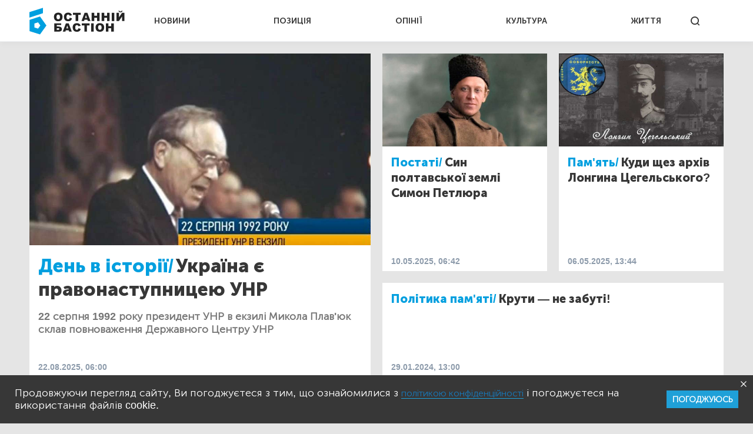

--- FILE ---
content_type: image/svg+xml
request_url: https://bastion.tv/assets/frontend/img/close.svg
body_size: -213
content:
<svg width="19" height="18" viewBox="0 0 19 18" fill="none" xmlns="http://www.w3.org/2000/svg">
<line y1="-1" x2="22.586" y2="-1" transform="matrix(0.707107 0.707107 -0.704507 0.709697 1 2)" stroke="#8D9BA8" stroke-width="2"/>
<line y1="-1" x2="22.586" y2="-1" transform="matrix(-0.707107 0.707107 0.704507 0.709697 17.9707 2)" stroke="#8D9BA8" stroke-width="2"/>
</svg>
